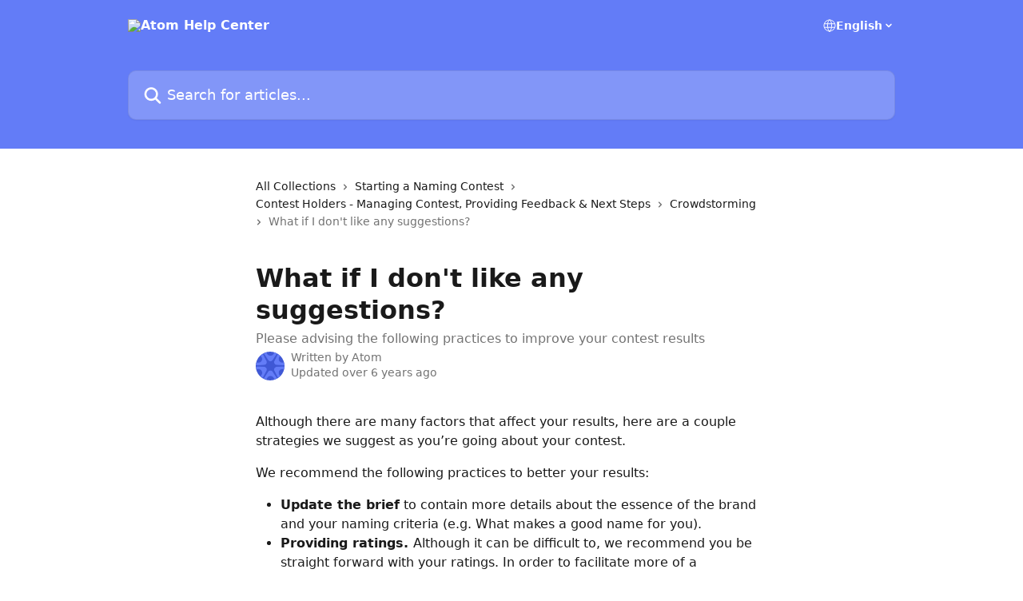

--- FILE ---
content_type: text/html; charset=utf-8
request_url: https://helpdesk.atom.com/en/articles/3176611-what-if-i-don-t-like-any-suggestions
body_size: 14542
content:
<!DOCTYPE html><html lang="en"><head><meta charSet="utf-8" data-next-head=""/><title data-next-head="">What if I don&#x27;t like any suggestions? | Atom Help Center</title><meta property="og:title" content="What if I don&#x27;t like any suggestions? | Atom Help Center" data-next-head=""/><meta name="twitter:title" content="What if I don&#x27;t like any suggestions? | Atom Help Center" data-next-head=""/><meta property="og:description" content="Please advising the following practices to improve your contest results" data-next-head=""/><meta name="twitter:description" content="Please advising the following practices to improve your contest results" data-next-head=""/><meta name="description" content="Please advising the following practices to improve your contest results" data-next-head=""/><meta property="og:type" content="article" data-next-head=""/><meta property="og:image" content="https://downloads.intercomcdn.com/i/o/234637/ca2ba5214e93e914a743179e/3e566a891898353ed8b61c415d048bd6.png" data-next-head=""/><meta property="twitter:image" content="https://downloads.intercomcdn.com/i/o/234637/ca2ba5214e93e914a743179e/3e566a891898353ed8b61c415d048bd6.png" data-next-head=""/><meta name="robots" content="all" data-next-head=""/><meta name="viewport" content="width=device-width, initial-scale=1" data-next-head=""/><link href="https://static.intercomassets.com/assets/educate/educate-favicon-64x64-at-2x-52016a3500a250d0b118c0a04ddd13b1a7364a27759483536dd1940bccdefc20.png" rel="icon" data-next-head=""/><link rel="canonical" href="https://helpdesk.atom.com/en/articles/3176611-what-if-i-don-t-like-any-suggestions" data-next-head=""/><link rel="alternate" href="https://helpdesk.atom.com/en/articles/3176611-what-if-i-don-t-like-any-suggestions" hrefLang="en" data-next-head=""/><link rel="alternate" href="https://helpdesk.atom.com/en/articles/3176611-what-if-i-don-t-like-any-suggestions" hrefLang="x-default" data-next-head=""/><link nonce="xVEHLj92KiZg4h+zdXK7tPiGBjNn4PWkuTY869KiSmo=" rel="preload" href="https://static.intercomassets.com/_next/static/css/3141721a1e975790.css" as="style"/><link nonce="xVEHLj92KiZg4h+zdXK7tPiGBjNn4PWkuTY869KiSmo=" rel="stylesheet" href="https://static.intercomassets.com/_next/static/css/3141721a1e975790.css" data-n-g=""/><noscript data-n-css="xVEHLj92KiZg4h+zdXK7tPiGBjNn4PWkuTY869KiSmo="></noscript><script defer="" nonce="xVEHLj92KiZg4h+zdXK7tPiGBjNn4PWkuTY869KiSmo=" nomodule="" src="https://static.intercomassets.com/_next/static/chunks/polyfills-42372ed130431b0a.js"></script><script defer="" src="https://static.intercomassets.com/_next/static/chunks/7506.a4d4b38169fb1abb.js" nonce="xVEHLj92KiZg4h+zdXK7tPiGBjNn4PWkuTY869KiSmo="></script><script src="https://static.intercomassets.com/_next/static/chunks/webpack-d3c2ad680b6bebc6.js" nonce="xVEHLj92KiZg4h+zdXK7tPiGBjNn4PWkuTY869KiSmo=" defer=""></script><script src="https://static.intercomassets.com/_next/static/chunks/framework-1f1b8d38c1d86c61.js" nonce="xVEHLj92KiZg4h+zdXK7tPiGBjNn4PWkuTY869KiSmo=" defer=""></script><script src="https://static.intercomassets.com/_next/static/chunks/main-e24faf3b633b0eb4.js" nonce="xVEHLj92KiZg4h+zdXK7tPiGBjNn4PWkuTY869KiSmo=" defer=""></script><script src="https://static.intercomassets.com/_next/static/chunks/pages/_app-4836a2a3e79a3766.js" nonce="xVEHLj92KiZg4h+zdXK7tPiGBjNn4PWkuTY869KiSmo=" defer=""></script><script src="https://static.intercomassets.com/_next/static/chunks/d0502abb-aa607f45f5026044.js" nonce="xVEHLj92KiZg4h+zdXK7tPiGBjNn4PWkuTY869KiSmo=" defer=""></script><script src="https://static.intercomassets.com/_next/static/chunks/6190-ef428f6633b5a03f.js" nonce="xVEHLj92KiZg4h+zdXK7tPiGBjNn4PWkuTY869KiSmo=" defer=""></script><script src="https://static.intercomassets.com/_next/static/chunks/5729-6d79ddfe1353a77c.js" nonce="xVEHLj92KiZg4h+zdXK7tPiGBjNn4PWkuTY869KiSmo=" defer=""></script><script src="https://static.intercomassets.com/_next/static/chunks/2384-242e4a028ba58b01.js" nonce="xVEHLj92KiZg4h+zdXK7tPiGBjNn4PWkuTY869KiSmo=" defer=""></script><script src="https://static.intercomassets.com/_next/static/chunks/4835-9db7cd232aae5617.js" nonce="xVEHLj92KiZg4h+zdXK7tPiGBjNn4PWkuTY869KiSmo=" defer=""></script><script src="https://static.intercomassets.com/_next/static/chunks/2735-6fafbb9ff4abfca1.js" nonce="xVEHLj92KiZg4h+zdXK7tPiGBjNn4PWkuTY869KiSmo=" defer=""></script><script src="https://static.intercomassets.com/_next/static/chunks/pages/%5BhelpCenterIdentifier%5D/%5Blocale%5D/articles/%5BarticleSlug%5D-0426bb822f2fd459.js" nonce="xVEHLj92KiZg4h+zdXK7tPiGBjNn4PWkuTY869KiSmo=" defer=""></script><script src="https://static.intercomassets.com/_next/static/-CWjWTQvdPb6SB3S45uLC/_buildManifest.js" nonce="xVEHLj92KiZg4h+zdXK7tPiGBjNn4PWkuTY869KiSmo=" defer=""></script><script src="https://static.intercomassets.com/_next/static/-CWjWTQvdPb6SB3S45uLC/_ssgManifest.js" nonce="xVEHLj92KiZg4h+zdXK7tPiGBjNn4PWkuTY869KiSmo=" defer=""></script><meta name="sentry-trace" content="b3e616e526fc20ac9ff96415f5109e98-027697d0c348bbe8-0"/><meta name="baggage" content="sentry-environment=production,sentry-release=615059e7e8857b6056b131991cc50aec3a9a766c,sentry-public_key=187f842308a64dea9f1f64d4b1b9c298,sentry-trace_id=b3e616e526fc20ac9ff96415f5109e98,sentry-org_id=2129,sentry-sampled=false,sentry-sample_rand=0.7759925929399046,sentry-sample_rate=0"/><style id="__jsx-1697670959">:root{--body-bg: rgb(255, 255, 255);
--body-image: none;
--body-bg-rgb: 255, 255, 255;
--body-border: rgb(230, 230, 230);
--body-primary-color: #1a1a1a;
--body-secondary-color: #737373;
--body-reaction-bg: rgb(242, 242, 242);
--body-reaction-text-color: rgb(64, 64, 64);
--body-toc-active-border: #737373;
--body-toc-inactive-border: #f2f2f2;
--body-toc-inactive-color: #737373;
--body-toc-active-font-weight: 400;
--body-table-border: rgb(204, 204, 204);
--body-color: hsl(0, 0%, 0%);
--footer-bg: rgb(99, 124, 247);
--footer-image: none;
--footer-border: rgb(50, 83, 245);
--footer-color: hsl(0, 0%, 100%);
--header-bg: rgb(99, 124, 247);
--header-image: none;
--header-color: hsl(0, 0%, 100%);
--collection-card-bg: rgb(255, 255, 255);
--collection-card-image: none;
--collection-card-color: hsl(217, 87%, 55%);
--card-bg: rgb(255, 255, 255);
--card-border-color: rgb(230, 230, 230);
--card-border-inner-radius: 6px;
--card-border-radius: 8px;
--card-shadow: 0 1px 2px 0 rgb(0 0 0 / 0.05);
--search-bar-border-radius: 10px;
--search-bar-width: 100%;
--ticket-blue-bg-color: #dce1f9;
--ticket-blue-text-color: #334bfa;
--ticket-green-bg-color: #d7efdc;
--ticket-green-text-color: #0f7134;
--ticket-orange-bg-color: #ffebdb;
--ticket-orange-text-color: #b24d00;
--ticket-red-bg-color: #ffdbdb;
--ticket-red-text-color: #df2020;
--header-height: 245px;
--header-subheader-background-color: #19184a;
--header-subheader-font-color: #FFFFFF;
--content-block-bg: rgb(255, 255, 255);
--content-block-image: none;
--content-block-color: hsl(0, 0%, 10%);
--content-block-button-bg: rgb(51, 75, 250);
--content-block-button-image: none;
--content-block-button-color: hsl(0, 0%, 100%);
--content-block-button-radius: 6px;
--primary-color: hsl(230, 64%, 54%);
--primary-color-alpha-10: hsla(230, 64%, 54%, 0.1);
--primary-color-alpha-60: hsla(230, 64%, 54%, 0.6);
--text-on-primary-color: #ffffff}</style><style id="__jsx-1611979459">:root{--font-family-primary: system-ui, "Segoe UI", "Roboto", "Helvetica", "Arial", sans-serif, "Apple Color Emoji", "Segoe UI Emoji", "Segoe UI Symbol"}</style><style id="__jsx-2466147061">:root{--font-family-secondary: system-ui, "Segoe UI", "Roboto", "Helvetica", "Arial", sans-serif, "Apple Color Emoji", "Segoe UI Emoji", "Segoe UI Symbol"}</style><style id="__jsx-cf6f0ea00fa5c760">.fade-background.jsx-cf6f0ea00fa5c760{background:radial-gradient(333.38%100%at 50%0%,rgba(var(--body-bg-rgb),0)0%,rgba(var(--body-bg-rgb),.00925356)11.67%,rgba(var(--body-bg-rgb),.0337355)21.17%,rgba(var(--body-bg-rgb),.0718242)28.85%,rgba(var(--body-bg-rgb),.121898)35.03%,rgba(var(--body-bg-rgb),.182336)40.05%,rgba(var(--body-bg-rgb),.251516)44.25%,rgba(var(--body-bg-rgb),.327818)47.96%,rgba(var(--body-bg-rgb),.409618)51.51%,rgba(var(--body-bg-rgb),.495297)55.23%,rgba(var(--body-bg-rgb),.583232)59.47%,rgba(var(--body-bg-rgb),.671801)64.55%,rgba(var(--body-bg-rgb),.759385)70.81%,rgba(var(--body-bg-rgb),.84436)78.58%,rgba(var(--body-bg-rgb),.9551)88.2%,rgba(var(--body-bg-rgb),1)100%),var(--header-image),var(--header-bg);background-size:cover;background-position-x:center}</style><style id="__jsx-62724fba150252e0">.related_articles section a{color:initial}</style><style id="__jsx-4bed0c08ce36899e">.article_body a:not(.intercom-h2b-button){color:var(--primary-color)}article a.intercom-h2b-button{background-color:var(--primary-color);border:0}.zendesk-article table{overflow-x:scroll!important;display:block!important;height:auto!important}.intercom-interblocks-unordered-nested-list ul,.intercom-interblocks-ordered-nested-list ol{margin-top:16px;margin-bottom:16px}.intercom-interblocks-unordered-nested-list ul .intercom-interblocks-unordered-nested-list ul,.intercom-interblocks-unordered-nested-list ul .intercom-interblocks-ordered-nested-list ol,.intercom-interblocks-ordered-nested-list ol .intercom-interblocks-ordered-nested-list ol,.intercom-interblocks-ordered-nested-list ol .intercom-interblocks-unordered-nested-list ul{margin-top:0;margin-bottom:0}.intercom-interblocks-image a:focus{outline-offset:3px}</style></head><body><div id="__next"><div dir="ltr" class="h-full w-full"><a href="#main-content" class="sr-only font-bold text-header-color focus:not-sr-only focus:absolute focus:left-4 focus:top-4 focus:z-50" aria-roledescription="Link, Press control-option-right-arrow to exit">Skip to main content</a><main class="header__lite"><header id="header" data-testid="header" class="jsx-cf6f0ea00fa5c760 flex flex-col text-header-color"><div class="jsx-cf6f0ea00fa5c760 relative flex grow flex-col mb-9 bg-header-bg bg-header-image bg-cover bg-center pb-9"><div id="sr-announcement" aria-live="polite" class="jsx-cf6f0ea00fa5c760 sr-only"></div><div class="jsx-cf6f0ea00fa5c760 flex h-full flex-col items-center marker:shrink-0"><section class="relative flex w-full flex-col mb-6 pb-6"><div class="header__meta_wrapper flex justify-center px-5 pt-6 leading-none sm:px-10"><div class="flex items-center w-240" data-testid="subheader-container"><div class="mo__body header__site_name"><div class="header__logo"><a href="/en/"><img src="https://downloads.intercomcdn.com/i/o/512947/dfb770b373dadcdffce737bc/7f0d4dc3355fefe4e9aec3d94450c372.png" height="195" alt="Atom Help Center"/></a></div></div><div><div class="flex items-center font-semibold"><div class="flex items-center md:hidden" data-testid="small-screen-children"><button class="flex items-center border-none bg-transparent px-1.5" data-testid="hamburger-menu-button" aria-label="Open menu"><svg width="24" height="24" viewBox="0 0 16 16" xmlns="http://www.w3.org/2000/svg" class="fill-current"><path d="M1.86861 2C1.38889 2 1 2.3806 1 2.85008C1 3.31957 1.38889 3.70017 1.86861 3.70017H14.1314C14.6111 3.70017 15 3.31957 15 2.85008C15 2.3806 14.6111 2 14.1314 2H1.86861Z"></path><path d="M1 8C1 7.53051 1.38889 7.14992 1.86861 7.14992H14.1314C14.6111 7.14992 15 7.53051 15 8C15 8.46949 14.6111 8.85008 14.1314 8.85008H1.86861C1.38889 8.85008 1 8.46949 1 8Z"></path><path d="M1 13.1499C1 12.6804 1.38889 12.2998 1.86861 12.2998H14.1314C14.6111 12.2998 15 12.6804 15 13.1499C15 13.6194 14.6111 14 14.1314 14H1.86861C1.38889 14 1 13.6194 1 13.1499Z"></path></svg></button><div class="fixed right-0 top-0 z-50 h-full w-full hidden" data-testid="hamburger-menu"><div class="flex h-full w-full justify-end bg-black bg-opacity-30"><div class="flex h-fit w-full flex-col bg-white opacity-100 sm:h-full sm:w-1/2"><button class="text-body-font flex items-center self-end border-none bg-transparent pr-6 pt-6" data-testid="hamburger-menu-close-button" aria-label="Close menu"><svg width="24" height="24" viewBox="0 0 16 16" xmlns="http://www.w3.org/2000/svg"><path d="M3.5097 3.5097C3.84165 3.17776 4.37984 3.17776 4.71178 3.5097L7.99983 6.79775L11.2879 3.5097C11.6198 3.17776 12.158 3.17776 12.49 3.5097C12.8219 3.84165 12.8219 4.37984 12.49 4.71178L9.20191 7.99983L12.49 11.2879C12.8219 11.6198 12.8219 12.158 12.49 12.49C12.158 12.8219 11.6198 12.8219 11.2879 12.49L7.99983 9.20191L4.71178 12.49C4.37984 12.8219 3.84165 12.8219 3.5097 12.49C3.17776 12.158 3.17776 11.6198 3.5097 11.2879L6.79775 7.99983L3.5097 4.71178C3.17776 4.37984 3.17776 3.84165 3.5097 3.5097Z"></path></svg></button><nav class="flex flex-col pl-4 text-black"><div class="relative cursor-pointer has-[:focus]:outline"><select class="peer absolute z-10 block h-6 w-full cursor-pointer opacity-0 md:text-base" aria-label="Change language" id="language-selector"><option value="/en/articles/3176611-what-if-i-don-t-like-any-suggestions" class="text-black" selected="">English</option></select><div class="mb-10 ml-5 flex items-center gap-1 text-md hover:opacity-80 peer-hover:opacity-80 md:m-0 md:ml-3 md:text-base" aria-hidden="true"><svg id="locale-picker-globe" width="16" height="16" viewBox="0 0 16 16" fill="none" xmlns="http://www.w3.org/2000/svg" class="shrink-0" aria-hidden="true"><path d="M8 15C11.866 15 15 11.866 15 8C15 4.13401 11.866 1 8 1C4.13401 1 1 4.13401 1 8C1 11.866 4.13401 15 8 15Z" stroke="currentColor" stroke-linecap="round" stroke-linejoin="round"></path><path d="M8 15C9.39949 15 10.534 11.866 10.534 8C10.534 4.13401 9.39949 1 8 1C6.60051 1 5.466 4.13401 5.466 8C5.466 11.866 6.60051 15 8 15Z" stroke="currentColor" stroke-linecap="round" stroke-linejoin="round"></path><path d="M1.448 5.75989H14.524" stroke="currentColor" stroke-linecap="round" stroke-linejoin="round"></path><path d="M1.448 10.2402H14.524" stroke="currentColor" stroke-linecap="round" stroke-linejoin="round"></path></svg>English<svg id="locale-picker-arrow" width="16" height="16" viewBox="0 0 16 16" fill="none" xmlns="http://www.w3.org/2000/svg" class="shrink-0" aria-hidden="true"><path d="M5 6.5L8.00093 9.5L11 6.50187" stroke="currentColor" stroke-width="1.5" stroke-linecap="round" stroke-linejoin="round"></path></svg></div></div></nav></div></div></div></div><nav class="hidden items-center md:flex" data-testid="large-screen-children"><div class="relative cursor-pointer has-[:focus]:outline"><select class="peer absolute z-10 block h-6 w-full cursor-pointer opacity-0 md:text-base" aria-label="Change language" id="language-selector"><option value="/en/articles/3176611-what-if-i-don-t-like-any-suggestions" class="text-black" selected="">English</option></select><div class="mb-10 ml-5 flex items-center gap-1 text-md hover:opacity-80 peer-hover:opacity-80 md:m-0 md:ml-3 md:text-base" aria-hidden="true"><svg id="locale-picker-globe" width="16" height="16" viewBox="0 0 16 16" fill="none" xmlns="http://www.w3.org/2000/svg" class="shrink-0" aria-hidden="true"><path d="M8 15C11.866 15 15 11.866 15 8C15 4.13401 11.866 1 8 1C4.13401 1 1 4.13401 1 8C1 11.866 4.13401 15 8 15Z" stroke="currentColor" stroke-linecap="round" stroke-linejoin="round"></path><path d="M8 15C9.39949 15 10.534 11.866 10.534 8C10.534 4.13401 9.39949 1 8 1C6.60051 1 5.466 4.13401 5.466 8C5.466 11.866 6.60051 15 8 15Z" stroke="currentColor" stroke-linecap="round" stroke-linejoin="round"></path><path d="M1.448 5.75989H14.524" stroke="currentColor" stroke-linecap="round" stroke-linejoin="round"></path><path d="M1.448 10.2402H14.524" stroke="currentColor" stroke-linecap="round" stroke-linejoin="round"></path></svg>English<svg id="locale-picker-arrow" width="16" height="16" viewBox="0 0 16 16" fill="none" xmlns="http://www.w3.org/2000/svg" class="shrink-0" aria-hidden="true"><path d="M5 6.5L8.00093 9.5L11 6.50187" stroke="currentColor" stroke-width="1.5" stroke-linecap="round" stroke-linejoin="round"></path></svg></div></div></nav></div></div></div></div></section><section class="relative mx-5 flex h-full w-full flex-col items-center px-5 sm:px-10"><div class="flex h-full max-w-full flex-col w-240 justify-end" data-testid="main-header-container"><div id="search-bar" class="relative w-full"><form action="/en/" autoComplete="off"><div class="flex w-full flex-col items-start"><div class="relative flex w-full sm:w-search-bar"><label for="search-input" class="sr-only">Search for articles...</label><input id="search-input" type="text" autoComplete="off" class="peer w-full rounded-search-bar border border-black-alpha-8 bg-white-alpha-20 p-4 ps-12 font-secondary text-lg text-header-color shadow-search-bar outline-none transition ease-linear placeholder:text-header-color hover:bg-white-alpha-27 hover:shadow-search-bar-hover focus:border-transparent focus:bg-white focus:text-black-10 focus:shadow-search-bar-focused placeholder:focus:text-black-45" placeholder="Search for articles..." name="q" aria-label="Search for articles..." value=""/><div class="absolute inset-y-0 start-0 flex items-center fill-header-color peer-focus-visible:fill-black-45 pointer-events-none ps-5"><svg width="22" height="21" viewBox="0 0 22 21" xmlns="http://www.w3.org/2000/svg" class="fill-inherit" aria-hidden="true"><path fill-rule="evenodd" clip-rule="evenodd" d="M3.27485 8.7001C3.27485 5.42781 5.92757 2.7751 9.19985 2.7751C12.4721 2.7751 15.1249 5.42781 15.1249 8.7001C15.1249 11.9724 12.4721 14.6251 9.19985 14.6251C5.92757 14.6251 3.27485 11.9724 3.27485 8.7001ZM9.19985 0.225098C4.51924 0.225098 0.724854 4.01948 0.724854 8.7001C0.724854 13.3807 4.51924 17.1751 9.19985 17.1751C11.0802 17.1751 12.8176 16.5627 14.2234 15.5265L19.0981 20.4013C19.5961 20.8992 20.4033 20.8992 20.9013 20.4013C21.3992 19.9033 21.3992 19.0961 20.9013 18.5981L16.0264 13.7233C17.0625 12.3176 17.6749 10.5804 17.6749 8.7001C17.6749 4.01948 13.8805 0.225098 9.19985 0.225098Z"></path></svg></div></div></div></form></div></div></section></div></div></header><div class="z-1 flex shrink-0 grow basis-auto justify-center px-5 sm:px-10"><section data-testid="main-content" id="main-content" class="max-w-full w-240"><section data-testid="article-section" class="section section__article"><div class="justify-center flex"><div class="relative z-3 w-full lg:max-w-160 "><div class="flex pb-6 max-md:pb-2 lg:max-w-160"><div tabindex="-1" class="focus:outline-none"><div class="flex flex-wrap items-baseline pb-4 text-base" tabindex="0" role="navigation" aria-label="Breadcrumb"><a href="/en/" class="pr-2 text-body-primary-color no-underline hover:text-body-secondary-color">All Collections</a><div class="pr-2" aria-hidden="true"><svg width="6" height="10" viewBox="0 0 6 10" class="block h-2 w-2 fill-body-secondary-color rtl:rotate-180" xmlns="http://www.w3.org/2000/svg"><path fill-rule="evenodd" clip-rule="evenodd" d="M0.648862 0.898862C0.316916 1.23081 0.316916 1.769 0.648862 2.10094L3.54782 4.9999L0.648862 7.89886C0.316916 8.23081 0.316917 8.769 0.648862 9.10094C0.980808 9.43289 1.519 9.43289 1.85094 9.10094L5.35094 5.60094C5.68289 5.269 5.68289 4.73081 5.35094 4.39886L1.85094 0.898862C1.519 0.566916 0.980807 0.566916 0.648862 0.898862Z"></path></svg></div><a href="https://helpdesk.atom.com/en/collections/8502354-starting-a-naming-contest" class="pr-2 text-body-primary-color no-underline hover:text-body-secondary-color" data-testid="breadcrumb-0">Starting a Naming Contest</a><div class="pr-2" aria-hidden="true"><svg width="6" height="10" viewBox="0 0 6 10" class="block h-2 w-2 fill-body-secondary-color rtl:rotate-180" xmlns="http://www.w3.org/2000/svg"><path fill-rule="evenodd" clip-rule="evenodd" d="M0.648862 0.898862C0.316916 1.23081 0.316916 1.769 0.648862 2.10094L3.54782 4.9999L0.648862 7.89886C0.316916 8.23081 0.316917 8.769 0.648862 9.10094C0.980808 9.43289 1.519 9.43289 1.85094 9.10094L5.35094 5.60094C5.68289 5.269 5.68289 4.73081 5.35094 4.39886L1.85094 0.898862C1.519 0.566916 0.980807 0.566916 0.648862 0.898862Z"></path></svg></div><a href="https://helpdesk.atom.com/en/collections/118416-contest-holders-managing-contest-providing-feedback-next-steps" class="pr-2 text-body-primary-color no-underline hover:text-body-secondary-color" data-testid="breadcrumb-1">Contest Holders - Managing Contest, Providing Feedback &amp; Next Steps</a><div class="pr-2" aria-hidden="true"><svg width="6" height="10" viewBox="0 0 6 10" class="block h-2 w-2 fill-body-secondary-color rtl:rotate-180" xmlns="http://www.w3.org/2000/svg"><path fill-rule="evenodd" clip-rule="evenodd" d="M0.648862 0.898862C0.316916 1.23081 0.316916 1.769 0.648862 2.10094L3.54782 4.9999L0.648862 7.89886C0.316916 8.23081 0.316917 8.769 0.648862 9.10094C0.980808 9.43289 1.519 9.43289 1.85094 9.10094L5.35094 5.60094C5.68289 5.269 5.68289 4.73081 5.35094 4.39886L1.85094 0.898862C1.519 0.566916 0.980807 0.566916 0.648862 0.898862Z"></path></svg></div><a href="https://helpdesk.atom.com/en/collections/1978116-crowdstorming" class="pr-2 text-body-primary-color no-underline hover:text-body-secondary-color" data-testid="breadcrumb-2">Crowdstorming</a><div class="pr-2" aria-hidden="true"><svg width="6" height="10" viewBox="0 0 6 10" class="block h-2 w-2 fill-body-secondary-color rtl:rotate-180" xmlns="http://www.w3.org/2000/svg"><path fill-rule="evenodd" clip-rule="evenodd" d="M0.648862 0.898862C0.316916 1.23081 0.316916 1.769 0.648862 2.10094L3.54782 4.9999L0.648862 7.89886C0.316916 8.23081 0.316917 8.769 0.648862 9.10094C0.980808 9.43289 1.519 9.43289 1.85094 9.10094L5.35094 5.60094C5.68289 5.269 5.68289 4.73081 5.35094 4.39886L1.85094 0.898862C1.519 0.566916 0.980807 0.566916 0.648862 0.898862Z"></path></svg></div><div class="text-body-secondary-color">What if I don&#x27;t like any suggestions?</div></div></div></div><div class=""><div class="article intercom-force-break"><div class="mb-10 max-lg:mb-6"><div class="flex flex-col gap-4"><div class="flex flex-col"><h1 class="mb-1 font-primary text-2xl font-bold leading-10 text-body-primary-color">What if I don&#x27;t like any suggestions?</h1><div class="text-md font-normal leading-normal text-body-secondary-color"><p>Please advising the following practices to improve your contest results</p></div></div><div class="avatar"><div class="avatar__photo"><img width="24" height="24" src="https://static.intercomassets.com/avatars/930242/square_128/Square-favicon-with-white-background-resized-1713447300.png" alt="Atom avatar" class="inline-flex items-center justify-center rounded-full bg-primary text-lg font-bold leading-6 text-primary-text shadow-solid-2 shadow-body-bg [&amp;:nth-child(n+2)]:hidden lg:[&amp;:nth-child(n+2)]:inline-flex h-8 w-8 sm:h-9 sm:w-9"/></div><div class="avatar__info -mt-0.5 text-base"><span class="text-body-secondary-color"><div>Written by <span>Atom</span></div> <!-- -->Updated over 6 years ago</span></div></div></div></div><div class="jsx-4bed0c08ce36899e "><div class="jsx-4bed0c08ce36899e article_body"><article class="jsx-4bed0c08ce36899e "><div class="intercom-interblocks-paragraph intercom-interblocks-align-left"><p>Although there are many factors that affect your results, here are a couple strategies we suggest as you’re going about your contest. </p></div><div class="intercom-interblocks-paragraph intercom-interblocks-align-left"><p>We recommend the following practices to better your results:</p></div><div class="intercom-interblocks-unordered-nested-list"><ul><li><div class="intercom-interblocks-paragraph no-margin intercom-interblocks-align-left"><p><b>Update the brief</b> to contain more details about the essence of the brand and your naming criteria (e.g. What makes a good name for you).</p></div></li><li><div class="intercom-interblocks-paragraph no-margin intercom-interblocks-align-left"><p><b>Providing ratings. </b>Although it can be difficult to, we recommend you be straight forward with your ratings. In order to facilitate more of a brainstorming process, we recommend encouraging creatives with the ratings to get them thinking in the right direction.			</p></div></li><li><div class="intercom-interblocks-paragraph no-margin intercom-interblocks-align-left"><p><b>Provide feedback on individual names</b>. Engaging with these creatives to brainstorm more names is highly suggested. Getting specific and not utilizing the &quot;quick replies&quot; in the drop down can help engage the creative even more.  What parts of the name did you like?  What types of names would you like to see more of?								</p></div></li><li><div class="intercom-interblocks-paragraph no-margin intercom-interblocks-align-left"><p><b>Give daily public feedback to the entire community</b>.  Sending out a public message in the &quot;Messages&quot; tab to &quot;All Contestants&quot; to reiterate the type of name you are looking for (not giving any specific names) and the essence of what you want the name to represent is also highly suggested.  This will help re-engage the community</p></div></li></ul></div><div class="intercom-interblocks-paragraph intercom-interblocks-align-left"><p>You&#x27;ll find more of our engagement best practices in this article <a href="https://helpdesk.squadhelp.com/contest-holders-managing-contest-and-providing-feedback/engagement-practices-for-best-contest-results" rel="nofollow noopener noreferrer" target="_blank">HERE</a>.</p></div><div class="intercom-interblocks-paragraph intercom-interblocks-align-left"><p>If we need further assistance please feel free to reach out to our support team by clicking in the lower right hand. </p></div><section class="jsx-62724fba150252e0 related_articles my-6"><hr class="jsx-62724fba150252e0 my-6 sm:my-8"/><div class="jsx-62724fba150252e0 mb-3 text-xl font-bold">Related Articles</div><section class="flex flex-col rounded-card border border-solid border-card-border bg-card-bg p-2 sm:p-3"><a class="duration-250 group/article flex flex-row justify-between gap-2 py-2 no-underline transition ease-linear hover:bg-primary-alpha-10 hover:text-primary sm:rounded-card-inner sm:py-3 rounded-card-inner px-3" href="https://helpdesk.atom.com/en/articles/121816-contest-holder-starter-kit" data-testid="article-link"><div class="flex flex-col p-0"><span class="m-0 text-md text-body-primary-color group-hover/article:text-primary">Contest Holder Starter Kit</span></div><div class="flex shrink-0 flex-col justify-center p-0"><svg class="block h-4 w-4 text-primary ltr:-rotate-90 rtl:rotate-90" fill="currentColor" viewBox="0 0 20 20" xmlns="http://www.w3.org/2000/svg"><path fill-rule="evenodd" d="M5.293 7.293a1 1 0 011.414 0L10 10.586l3.293-3.293a1 1 0 111.414 1.414l-4 4a1 1 0 01-1.414 0l-4-4a1 1 0 010-1.414z" clip-rule="evenodd"></path></svg></div></a><a class="duration-250 group/article flex flex-row justify-between gap-2 py-2 no-underline transition ease-linear hover:bg-primary-alpha-10 hover:text-primary sm:rounded-card-inner sm:py-3 rounded-card-inner px-3" href="https://helpdesk.atom.com/en/articles/1318250-the-art-of-writing-a-perfect-contest-brief" data-testid="article-link"><div class="flex flex-col p-0"><span class="m-0 text-md text-body-primary-color group-hover/article:text-primary">The Art of Writing a Perfect Contest Brief</span></div><div class="flex shrink-0 flex-col justify-center p-0"><svg class="block h-4 w-4 text-primary ltr:-rotate-90 rtl:rotate-90" fill="currentColor" viewBox="0 0 20 20" xmlns="http://www.w3.org/2000/svg"><path fill-rule="evenodd" d="M5.293 7.293a1 1 0 011.414 0L10 10.586l3.293-3.293a1 1 0 111.414 1.414l-4 4a1 1 0 01-1.414 0l-4-4a1 1 0 010-1.414z" clip-rule="evenodd"></path></svg></div></a><a class="duration-250 group/article flex flex-row justify-between gap-2 py-2 no-underline transition ease-linear hover:bg-primary-alpha-10 hover:text-primary sm:rounded-card-inner sm:py-3 rounded-card-inner px-3" href="https://helpdesk.atom.com/en/articles/2562503-engagement-practices-for-best-contest-results" data-testid="article-link"><div class="flex flex-col p-0"><span class="m-0 text-md text-body-primary-color group-hover/article:text-primary">Engagement Practices for Best Contest Results</span></div><div class="flex shrink-0 flex-col justify-center p-0"><svg class="block h-4 w-4 text-primary ltr:-rotate-90 rtl:rotate-90" fill="currentColor" viewBox="0 0 20 20" xmlns="http://www.w3.org/2000/svg"><path fill-rule="evenodd" d="M5.293 7.293a1 1 0 011.414 0L10 10.586l3.293-3.293a1 1 0 111.414 1.414l-4 4a1 1 0 01-1.414 0l-4-4a1 1 0 010-1.414z" clip-rule="evenodd"></path></svg></div></a><a class="duration-250 group/article flex flex-row justify-between gap-2 py-2 no-underline transition ease-linear hover:bg-primary-alpha-10 hover:text-primary sm:rounded-card-inner sm:py-3 rounded-card-inner px-3" href="https://helpdesk.atom.com/en/articles/3335993-when-is-a-good-time-to-launch-my-contest-how-soon-can-i-start-expecting-results" data-testid="article-link"><div class="flex flex-col p-0"><span class="m-0 text-md text-body-primary-color group-hover/article:text-primary">When is a good time to launch my contest? How soon can I start expecting results?</span></div><div class="flex shrink-0 flex-col justify-center p-0"><svg class="block h-4 w-4 text-primary ltr:-rotate-90 rtl:rotate-90" fill="currentColor" viewBox="0 0 20 20" xmlns="http://www.w3.org/2000/svg"><path fill-rule="evenodd" d="M5.293 7.293a1 1 0 011.414 0L10 10.586l3.293-3.293a1 1 0 111.414 1.414l-4 4a1 1 0 01-1.414 0l-4-4a1 1 0 010-1.414z" clip-rule="evenodd"></path></svg></div></a><a class="duration-250 group/article flex flex-row justify-between gap-2 py-2 no-underline transition ease-linear hover:bg-primary-alpha-10 hover:text-primary sm:rounded-card-inner sm:py-3 rounded-card-inner px-3" href="https://helpdesk.atom.com/en/articles/3679313-contest-holder-private-message-best-practices" data-testid="article-link"><div class="flex flex-col p-0"><span class="m-0 text-md text-body-primary-color group-hover/article:text-primary">Contest Holder Private Message Best Practices</span></div><div class="flex shrink-0 flex-col justify-center p-0"><svg class="block h-4 w-4 text-primary ltr:-rotate-90 rtl:rotate-90" fill="currentColor" viewBox="0 0 20 20" xmlns="http://www.w3.org/2000/svg"><path fill-rule="evenodd" d="M5.293 7.293a1 1 0 011.414 0L10 10.586l3.293-3.293a1 1 0 111.414 1.414l-4 4a1 1 0 01-1.414 0l-4-4a1 1 0 010-1.414z" clip-rule="evenodd"></path></svg></div></a></section></section></article></div></div></div></div><div class="intercom-reaction-picker -mb-4 -ml-4 -mr-4 mt-6 rounded-card sm:-mb-2 sm:-ml-1 sm:-mr-1 sm:mt-8" role="group" aria-label="feedback form"><div class="intercom-reaction-prompt">Did this answer your question?</div><div class="intercom-reactions-container"><button class="intercom-reaction" aria-label="Disappointed Reaction" tabindex="0" data-reaction-text="disappointed" aria-pressed="false"><span title="Disappointed">😞</span></button><button class="intercom-reaction" aria-label="Neutral Reaction" tabindex="0" data-reaction-text="neutral" aria-pressed="false"><span title="Neutral">😐</span></button><button class="intercom-reaction" aria-label="Smiley Reaction" tabindex="0" data-reaction-text="smiley" aria-pressed="false"><span title="Smiley">😃</span></button></div></div></div></div></section></section></div><footer id="footer" class="mt-24 shrink-0 bg-footer-bg px-0 py-12 text-left text-base text-footer-color"><div class="shrink-0 grow basis-auto px-5 sm:px-10"><div class="mx-auto max-w-240 sm:w-auto"><div><div class="text-center" data-testid="simple-footer-layout"><div class="align-middle text-lg text-footer-color"><a class="no-underline" href="/en/"><img data-testid="logo-img" src="https://downloads.intercomcdn.com/i/o/512949/a12d873d5a694bf11c630fd5/7f0d4dc3355fefe4e9aec3d94450c372.png" alt="Atom Help Center" class="max-h-8 contrast-80 inline"/></a></div><div class="mt-3 text-base">Where Everything Starts</div><div class="mt-10" data-testid="simple-footer-links"><div class="flex flex-row justify-center"><span><ul data-testid="custom-links" class="mb-4 p-0" id="custom-links"><li class="mx-3 inline-block list-none"><a target="_blank" href="https://www.squadhelp.com/premium-domains-for-sale/" rel="nofollow noreferrer noopener" data-testid="footer-custom-link-0" class="no-underline">Names For Sale</a></li><li class="mx-3 inline-block list-none"><a target="_blank" href="https://www.squadhelp.com/how-it-works" rel="nofollow noreferrer noopener" data-testid="footer-custom-link-1" class="no-underline">How It Works</a></li><li class="mx-3 inline-block list-none"><a target="_blank" href="https://www.squadhelp.com/business-name-generator" rel="nofollow noreferrer noopener" data-testid="footer-custom-link-2" class="no-underline">Business Name Generator</a></li><li class="mx-3 inline-block list-none"><a target="_blank" href="https://www.squadhelp.com/Name-Ideas" rel="nofollow noreferrer noopener" data-testid="footer-custom-link-3" class="no-underline">Business Name Ideas</a></li><li class="mx-3 inline-block list-none"><a target="_blank" href="https://www.squadhelp.com/marketplace-benefits" rel="nofollow noreferrer noopener" data-testid="footer-custom-link-4" class="no-underline">Seller Benefits</a></li></ul></span></div><ul data-testid="social-links" class="flex flex-wrap items-center gap-4 p-0 justify-center" id="social-links"><li class="list-none align-middle"><a target="_blank" href="https://www.facebook.com/squadhelpinc" rel="nofollow noreferrer noopener" data-testid="footer-social-link-0" class="no-underline"><img src="https://intercom.help/squadhelp/assets/svg/icon:social-facebook/FFFFFF" alt="" aria-label="https://www.facebook.com/squadhelpinc" width="16" height="16" loading="lazy" data-testid="social-icon-facebook"/></a></li><li class="list-none align-middle"><a target="_blank" href="https://www.twitter.com/squadhelp" rel="nofollow noreferrer noopener" data-testid="footer-social-link-1" class="no-underline"><img src="https://intercom.help/squadhelp/assets/svg/icon:social-twitter/FFFFFF" alt="" aria-label="https://www.twitter.com/squadhelp" width="16" height="16" loading="lazy" data-testid="social-icon-twitter"/></a></li></ul></div><div class="mt-10 flex justify-center"><div class="flex items-center text-sm" data-testid="intercom-advert-branding"><svg width="14" height="14" viewBox="0 0 16 16" fill="none" xmlns="http://www.w3.org/2000/svg"><title>Intercom</title><g clip-path="url(#clip0_1870_86937)"><path d="M14 0H2C0.895 0 0 0.895 0 2V14C0 15.105 0.895 16 2 16H14C15.105 16 16 15.105 16 14V2C16 0.895 15.105 0 14 0ZM10.133 3.02C10.133 2.727 10.373 2.49 10.667 2.49C10.961 2.49 11.2 2.727 11.2 3.02V10.134C11.2 10.428 10.96 10.667 10.667 10.667C10.372 10.667 10.133 10.427 10.133 10.134V3.02ZM7.467 2.672C7.467 2.375 7.705 2.132 8 2.132C8.294 2.132 8.533 2.375 8.533 2.672V10.484C8.533 10.781 8.293 11.022 8 11.022C7.705 11.022 7.467 10.782 7.467 10.484V2.672ZM4.8 3.022C4.8 2.727 5.04 2.489 5.333 2.489C5.628 2.489 5.867 2.726 5.867 3.019V10.133C5.867 10.427 5.627 10.666 5.333 10.666C5.039 10.666 4.8 10.426 4.8 10.133V3.02V3.022ZM2.133 4.088C2.133 3.792 2.373 3.554 2.667 3.554C2.961 3.554 3.2 3.792 3.2 4.087V8.887C3.2 9.18 2.96 9.419 2.667 9.419C2.372 9.419 2.133 9.179 2.133 8.886V4.086V4.088ZM13.68 12.136C13.598 12.206 11.622 13.866 8 13.866C4.378 13.866 2.402 12.206 2.32 12.136C2.096 11.946 2.07 11.608 2.262 11.384C2.452 11.161 2.789 11.134 3.012 11.324C3.044 11.355 4.808 12.8 8 12.8C11.232 12.8 12.97 11.343 12.986 11.328C13.209 11.138 13.546 11.163 13.738 11.386C13.93 11.61 13.904 11.946 13.68 12.138V12.136ZM13.867 8.886C13.867 9.181 13.627 9.42 13.333 9.42C13.039 9.42 12.8 9.18 12.8 8.887V4.087C12.8 3.791 13.04 3.553 13.333 3.553C13.628 3.553 13.867 3.791 13.867 4.086V8.886Z" class="fill-current"></path></g><defs><clipPath id="clip0_1870_86937"><rect width="16" height="16" fill="none"></rect></clipPath></defs></svg><a href="https://www.intercom.com/intercom-link?company=Atom&amp;solution=customer-support&amp;utm_campaign=intercom-link&amp;utm_content=We+run+on+Intercom&amp;utm_medium=help-center&amp;utm_referrer=http%3A%2F%2Fhelpdesk.atom.com%2Fen%2Farticles%2F3176611-what-if-i-don-t-like-any-suggestions&amp;utm_source=desktop-web" class="pl-2 align-middle no-underline">We run on Intercom</a></div></div><div class="flex justify-center"><div class="mt-2"><a href="https://www.intercom.com/dsa-report-form" target="_blank" rel="nofollow noreferrer noopener" class="no-underline" data-testid="report-content-link">Report Content</a></div></div></div></div></div></div></footer></main></div></div><script id="__NEXT_DATA__" type="application/json" nonce="xVEHLj92KiZg4h+zdXK7tPiGBjNn4PWkuTY869KiSmo=">{"props":{"pageProps":{"app":{"id":"ld9mkn53","messengerUrl":"https://widget.intercom.io/widget/ld9mkn53","name":"Atom","poweredByIntercomUrl":"https://www.intercom.com/intercom-link?company=Atom\u0026solution=customer-support\u0026utm_campaign=intercom-link\u0026utm_content=We+run+on+Intercom\u0026utm_medium=help-center\u0026utm_referrer=http%3A%2F%2Fhelpdesk.atom.com%2Fen%2Farticles%2F3176611-what-if-i-don-t-like-any-suggestions\u0026utm_source=desktop-web","features":{"consentBannerBeta":false,"customNotFoundErrorMessage":false,"disableFontPreloading":false,"disableNoMarginClassTransformation":false,"finOnHelpCenter":false,"hideIconsWithBackgroundImages":false,"messengerCustomFonts":false}},"helpCenterSite":{"customDomain":"helpdesk.atom.com","defaultLocale":"en","disableBranding":false,"externalLoginName":null,"externalLoginUrl":null,"footerContactDetails":"Where Everything Starts","footerLinks":{"custom":[{"id":21109,"help_center_site_id":2185,"title":"Names For Sale","url":"https://www.squadhelp.com/premium-domains-for-sale/","sort_order":1,"link_location":"footer","site_link_group_id":8942},{"id":21110,"help_center_site_id":2185,"title":"How It Works","url":"https://www.squadhelp.com/how-it-works","sort_order":2,"link_location":"footer","site_link_group_id":8942},{"id":21111,"help_center_site_id":2185,"title":"Business Name Generator","url":"https://www.squadhelp.com/business-name-generator","sort_order":3,"link_location":"footer","site_link_group_id":8942},{"id":21112,"help_center_site_id":2185,"title":"Business Name Ideas","url":"https://www.squadhelp.com/Name-Ideas","sort_order":4,"link_location":"footer","site_link_group_id":8942},{"id":21113,"help_center_site_id":2185,"title":"Seller Benefits","url":"https://www.squadhelp.com/marketplace-benefits","sort_order":5,"link_location":"footer","site_link_group_id":8942}],"socialLinks":[{"iconUrl":"https://intercom.help/squadhelp/assets/svg/icon:social-facebook","provider":"facebook","url":"https://www.facebook.com/squadhelpinc"},{"iconUrl":"https://intercom.help/squadhelp/assets/svg/icon:social-twitter","provider":"twitter","url":"https://www.twitter.com/squadhelp"}],"linkGroups":[{"title":null,"links":[{"title":"Names For Sale","url":"https://www.squadhelp.com/premium-domains-for-sale/"},{"title":"How It Works","url":"https://www.squadhelp.com/how-it-works"},{"title":"Business Name Generator","url":"https://www.squadhelp.com/business-name-generator"},{"title":"Business Name Ideas","url":"https://www.squadhelp.com/Name-Ideas"},{"title":"Seller Benefits","url":"https://www.squadhelp.com/marketplace-benefits"}]}]},"headerLinks":[],"homeCollectionCols":1,"googleAnalyticsTrackingId":"G-VJ36JWQDE1","googleTagManagerId":null,"pathPrefixForCustomDomain":null,"seoIndexingEnabled":true,"helpCenterId":2185,"url":"https://helpdesk.atom.com","customizedFooterTextContent":null,"consentBannerConfig":null,"canInjectCustomScripts":false,"scriptSection":1,"customScriptFilesExist":false},"localeLinks":[{"id":"en","absoluteUrl":"https://helpdesk.atom.com/en/articles/3176611-what-if-i-don-t-like-any-suggestions","available":true,"name":"English","selected":true,"url":"/en/articles/3176611-what-if-i-don-t-like-any-suggestions"}],"requestContext":{"articleSource":null,"academy":false,"canonicalUrl":"https://helpdesk.atom.com/en/articles/3176611-what-if-i-don-t-like-any-suggestions","headerless":false,"isDefaultDomainRequest":false,"nonce":"xVEHLj92KiZg4h+zdXK7tPiGBjNn4PWkuTY869KiSmo=","rootUrl":"/en/","sheetUserCipher":null,"type":"help-center"},"theme":{"color":"3d57d5","siteName":"Atom Help Center","headline":"","headerFontColor":"FFFFFF","logo":"https://downloads.intercomcdn.com/i/o/512947/dfb770b373dadcdffce737bc/7f0d4dc3355fefe4e9aec3d94450c372.png","logoHeight":"195","header":null,"favicon":"https://static.intercomassets.com/assets/educate/educate-favicon-64x64-at-2x-52016a3500a250d0b118c0a04ddd13b1a7364a27759483536dd1940bccdefc20.png","locale":"en","homeUrl":"https://www.atom.com","social":"https://downloads.intercomcdn.com/i/o/234637/ca2ba5214e93e914a743179e/3e566a891898353ed8b61c415d048bd6.png","urlPrefixForDefaultDomain":"https://intercom.help/squadhelp","customDomain":"helpdesk.atom.com","customDomainUsesSsl":true,"customizationOptions":{"customizationType":1,"header":{"backgroundColor":"#637cf7","fontColor":"#FFFFFF","fadeToEdge":false,"backgroundGradient":null,"backgroundImageId":null,"backgroundImageUrl":null},"body":{"backgroundColor":"#ffffff","fontColor":null,"fadeToEdge":null,"backgroundGradient":null,"backgroundImageId":null},"footer":{"backgroundColor":"#637CF7","fontColor":"#FFFFFF","fadeToEdge":null,"backgroundGradient":null,"backgroundImageId":null,"showRichTextField":null},"layout":{"homePage":{"blocks":[{"type":"tickets-portal-link","enabled":false},{"type":"collection-list","columns":1,"template":0},{"type":"article-list","columns":2,"enabled":false,"localizedContent":[{"title":"","locale":"en","links":[{"articleId":"empty_article_slot","type":"article-link"},{"articleId":"empty_article_slot","type":"article-link"},{"articleId":"empty_article_slot","type":"article-link"},{"articleId":"empty_article_slot","type":"article-link"},{"articleId":"empty_article_slot","type":"article-link"},{"articleId":"empty_article_slot","type":"article-link"}]},{"title":"","locale":"fr","links":[{"articleId":"empty_article_slot","type":"article-link"},{"articleId":"empty_article_slot","type":"article-link"},{"articleId":"empty_article_slot","type":"article-link"},{"articleId":"empty_article_slot","type":"article-link"},{"articleId":"empty_article_slot","type":"article-link"},{"articleId":"empty_article_slot","type":"article-link"}]},{"title":"","locale":"de","links":[{"articleId":"empty_article_slot","type":"article-link"},{"articleId":"empty_article_slot","type":"article-link"},{"articleId":"empty_article_slot","type":"article-link"},{"articleId":"empty_article_slot","type":"article-link"},{"articleId":"empty_article_slot","type":"article-link"},{"articleId":"empty_article_slot","type":"article-link"}]},{"title":"","locale":"es","links":[{"articleId":"empty_article_slot","type":"article-link"},{"articleId":"empty_article_slot","type":"article-link"},{"articleId":"empty_article_slot","type":"article-link"},{"articleId":"empty_article_slot","type":"article-link"},{"articleId":"empty_article_slot","type":"article-link"},{"articleId":"empty_article_slot","type":"article-link"}]},{"title":"","locale":"uk","links":[{"articleId":"empty_article_slot","type":"article-link"},{"articleId":"empty_article_slot","type":"article-link"},{"articleId":"empty_article_slot","type":"article-link"},{"articleId":"empty_article_slot","type":"article-link"},{"articleId":"empty_article_slot","type":"article-link"},{"articleId":"empty_article_slot","type":"article-link"}]}]},{"type":"content-block","enabled":false,"columns":1}]},"collectionsPage":{"showArticleDescriptions":false},"articlePage":{},"searchPage":{}},"collectionCard":{"global":{"backgroundColor":null,"fontColor":"2874f0","fadeToEdge":null,"backgroundGradient":null,"backgroundImageId":null,"showIcons":true,"backgroundImageUrl":null},"collections":[]},"global":{"font":{"customFontFaces":[],"primary":null,"secondary":null},"componentStyle":{"card":{"type":"bordered","borderRadius":8}},"namedComponents":{"header":{"subheader":{"enabled":false,"style":{"backgroundColor":"#19184a","fontColor":"#FFFFFF"}},"style":{"height":"245px","align":"start","justify":"end"}},"searchBar":{"style":{"width":"100%","borderRadius":10}},"footer":{"type":0}},"brand":{"colors":[],"websiteUrl":""}},"contentBlock":{"blockStyle":{"backgroundColor":"#ffffff","fontColor":"#1a1a1a","fadeToEdge":null,"backgroundGradient":null,"backgroundImageId":null,"backgroundImageUrl":null},"buttonOptions":{"backgroundColor":"#334BFA","fontColor":"#ffffff","borderRadius":6},"isFullWidth":false}},"helpCenterName":"Atom Help Center","footerLogo":"https://downloads.intercomcdn.com/i/o/512949/a12d873d5a694bf11c630fd5/7f0d4dc3355fefe4e9aec3d94450c372.png","footerLogoHeight":"195","localisedInformation":{"contentBlock":{"locale":"en","title":"Content section title","withButton":false,"description":"","buttonTitle":"Button title","buttonUrl":""}}},"user":{"userId":"5c0c0822-546d-4ffc-ac18-b301247a3252","role":"visitor_role","country_code":null},"articleContent":{"articleId":"3176611","author":{"avatar":"https://static.intercomassets.com/avatars/930242/square_128/Square-favicon-with-white-background-resized-1713447300.png","name":"Atom","first_name":"Atom","avatar_shape":"circle"},"blocks":[{"type":"paragraph","text":"Although there are many factors that affect your results, here are a couple strategies we suggest as you’re going about your contest.\u0026nbsp;","align":"left"},{"type":"paragraph","text":"We recommend the following practices to better your results:","align":"left"},{"type":"unorderedNestedList","text":"- \u003cb\u003eUpdate the brief\u003c/b\u003e to contain more details about the essence of the brand and your naming criteria (e.g. What makes a good name for you).\n- \u003cb\u003eProviding ratings. \u003c/b\u003eAlthough it can be difficult to, we recommend you be straight forward with your ratings. In order to facilitate more of a brainstorming process, we recommend encouraging creatives with the ratings to get them thinking in the right direction.\t\t\t\n- \u003cb\u003eProvide feedback on individual names\u003c/b\u003e. Engaging with these creatives to brainstorm more names is highly suggested. Getting specific and not utilizing the \"quick replies\" in the drop down can help engage the creative even more.  What parts of the name did you like?  What types of names would you like to see more of?\t\t\t\t\t\t\t\t\n- \u003cb\u003eGive daily public feedback to the entire community\u003c/b\u003e.  Sending out a public message in the \"Messages\" tab to \"All Contestants\" to reiterate the type of name you are looking for (not giving any specific names) and the essence of what you want the name to represent is also highly suggested.  This will help re-engage the community","items":[{"content":[{"type":"paragraph","text":"\u003cb\u003eUpdate the brief\u003c/b\u003e to contain more details about the essence of the brand and your naming criteria (e.g. What makes a good name for you).","class":"no-margin"}]},{"content":[{"type":"paragraph","text":"\u003cb\u003eProviding ratings. \u003c/b\u003eAlthough it can be difficult to, we recommend you be straight forward with your ratings. In order to facilitate more of a brainstorming process, we recommend encouraging creatives with the ratings to get them thinking in the right direction.\t\t\t","class":"no-margin"}]},{"content":[{"type":"paragraph","text":"\u003cb\u003eProvide feedback on individual names\u003c/b\u003e. Engaging with these creatives to brainstorm more names is highly suggested. Getting specific and not utilizing the \"quick replies\" in the drop down can help engage the creative even more.  What parts of the name did you like?  What types of names would you like to see more of?\t\t\t\t\t\t\t\t","class":"no-margin"}]},{"content":[{"type":"paragraph","text":"\u003cb\u003eGive daily public feedback to the entire community\u003c/b\u003e.  Sending out a public message in the \"Messages\" tab to \"All Contestants\" to reiterate the type of name you are looking for (not giving any specific names) and the essence of what you want the name to represent is also highly suggested.  This will help re-engage the community","class":"no-margin"}]}]},{"type":"paragraph","text":"You'll find more of our engagement best practices in this article \u003ca href=\"https://helpdesk.squadhelp.com/contest-holders-managing-contest-and-providing-feedback/engagement-practices-for-best-contest-results\" rel=\"nofollow noopener noreferrer\" target=\"_blank\"\u003eHERE\u003c/a\u003e.","align":"left"},{"type":"paragraph","text":"If we need further assistance please feel free to reach out to our support team by clicking in the lower right hand.\u0026nbsp;","align":"left"}],"collectionId":"1978116","description":"Please advising the following practices to improve your contest results","id":"2440635","lastUpdated":"Updated over 6 years ago","relatedArticles":[{"title":"Contest Holder Starter Kit","url":"https://helpdesk.atom.com/en/articles/121816-contest-holder-starter-kit"},{"title":"The Art of Writing a Perfect Contest Brief","url":"https://helpdesk.atom.com/en/articles/1318250-the-art-of-writing-a-perfect-contest-brief"},{"title":"Engagement Practices for Best Contest Results","url":"https://helpdesk.atom.com/en/articles/2562503-engagement-practices-for-best-contest-results"},{"title":"When is a good time to launch my contest? How soon can I start expecting results?","url":"https://helpdesk.atom.com/en/articles/3335993-when-is-a-good-time-to-launch-my-contest-how-soon-can-i-start-expecting-results"},{"title":"Contest Holder Private Message Best Practices","url":"https://helpdesk.atom.com/en/articles/3679313-contest-holder-private-message-best-practices"}],"targetUserType":"everyone","title":"What if I don't like any suggestions?","showTableOfContents":true,"synced":false,"isStandaloneApp":false},"breadcrumbs":[{"url":"https://helpdesk.atom.com/en/collections/8502354-starting-a-naming-contest","name":"Starting a Naming Contest"},{"url":"https://helpdesk.atom.com/en/collections/118416-contest-holders-managing-contest-providing-feedback-next-steps","name":"Contest Holders - Managing Contest, Providing Feedback \u0026 Next Steps"},{"url":"https://helpdesk.atom.com/en/collections/1978116-crowdstorming","name":"Crowdstorming"}],"selectedReaction":null,"showReactions":true,"themeCSSCustomProperties":{"--body-bg":"rgb(255, 255, 255)","--body-image":"none","--body-bg-rgb":"255, 255, 255","--body-border":"rgb(230, 230, 230)","--body-primary-color":"#1a1a1a","--body-secondary-color":"#737373","--body-reaction-bg":"rgb(242, 242, 242)","--body-reaction-text-color":"rgb(64, 64, 64)","--body-toc-active-border":"#737373","--body-toc-inactive-border":"#f2f2f2","--body-toc-inactive-color":"#737373","--body-toc-active-font-weight":400,"--body-table-border":"rgb(204, 204, 204)","--body-color":"hsl(0, 0%, 0%)","--footer-bg":"rgb(99, 124, 247)","--footer-image":"none","--footer-border":"rgb(50, 83, 245)","--footer-color":"hsl(0, 0%, 100%)","--header-bg":"rgb(99, 124, 247)","--header-image":"none","--header-color":"hsl(0, 0%, 100%)","--collection-card-bg":"rgb(255, 255, 255)","--collection-card-image":"none","--collection-card-color":"hsl(217, 87%, 55%)","--card-bg":"rgb(255, 255, 255)","--card-border-color":"rgb(230, 230, 230)","--card-border-inner-radius":"6px","--card-border-radius":"8px","--card-shadow":"0 1px 2px 0 rgb(0 0 0 / 0.05)","--search-bar-border-radius":"10px","--search-bar-width":"100%","--ticket-blue-bg-color":"#dce1f9","--ticket-blue-text-color":"#334bfa","--ticket-green-bg-color":"#d7efdc","--ticket-green-text-color":"#0f7134","--ticket-orange-bg-color":"#ffebdb","--ticket-orange-text-color":"#b24d00","--ticket-red-bg-color":"#ffdbdb","--ticket-red-text-color":"#df2020","--header-height":"245px","--header-subheader-background-color":"#19184a","--header-subheader-font-color":"#FFFFFF","--content-block-bg":"rgb(255, 255, 255)","--content-block-image":"none","--content-block-color":"hsl(0, 0%, 10%)","--content-block-button-bg":"rgb(51, 75, 250)","--content-block-button-image":"none","--content-block-button-color":"hsl(0, 0%, 100%)","--content-block-button-radius":"6px","--primary-color":"hsl(230, 64%, 54%)","--primary-color-alpha-10":"hsla(230, 64%, 54%, 0.1)","--primary-color-alpha-60":"hsla(230, 64%, 54%, 0.6)","--text-on-primary-color":"#ffffff"},"intl":{"defaultLocale":"en","locale":"en","messages":{"layout.skip_to_main_content":"Skip to main content","layout.skip_to_main_content_exit":"Link, Press control-option-right-arrow to exit","article.attachment_icon":"Attachment icon","article.related_articles":"Related Articles","article.written_by":"Written by \u003cb\u003e{author}\u003c/b\u003e","article.table_of_contents":"Table of contents","breadcrumb.all_collections":"All Collections","breadcrumb.aria_label":"Breadcrumb","collection.article_count.one":"{count} article","collection.article_count.other":"{count} articles","collection.articles_heading":"Articles","collection.sections_heading":"Collections","collection.written_by.one":"Written by \u003cb\u003e{author}\u003c/b\u003e","collection.written_by.two":"Written by \u003cb\u003e{author1}\u003c/b\u003e and \u003cb\u003e{author2}\u003c/b\u003e","collection.written_by.three":"Written by \u003cb\u003e{author1}\u003c/b\u003e, \u003cb\u003e{author2}\u003c/b\u003e and \u003cb\u003e{author3}\u003c/b\u003e","collection.written_by.four":"Written by \u003cb\u003e{author1}\u003c/b\u003e, \u003cb\u003e{author2}\u003c/b\u003e, \u003cb\u003e{author3}\u003c/b\u003e and 1 other","collection.written_by.other":"Written by \u003cb\u003e{author1}\u003c/b\u003e, \u003cb\u003e{author2}\u003c/b\u003e, \u003cb\u003e{author3}\u003c/b\u003e and {count} others","collection.by.one":"By {author}","collection.by.two":"By {author1} and 1 other","collection.by.other":"By {author1} and {count} others","collection.by.count_one":"1 author","collection.by.count_plural":"{count} authors","community_banner.tip":"Tip","community_banner.label":"\u003cb\u003eNeed more help?\u003c/b\u003e Get support from our {link}","community_banner.link_label":"Community Forum","community_banner.description":"Find answers and get help from Intercom Support and Community Experts","header.headline":"Advice and answers from the {appName} Team","header.menu.open":"Open menu","header.menu.close":"Close menu","locale_picker.aria_label":"Change language","not_authorized.cta":"You can try sending us a message or logging in at {link}","not_found.title":"Uh oh. That page doesn’t exist.","not_found.not_authorized":"Unable to load this article, you may need to sign in first","not_found.try_searching":"Try searching for your answer or just send us a message.","tickets_portal_bad_request.title":"No access to tickets portal","tickets_portal_bad_request.learn_more":"Learn more","tickets_portal_bad_request.send_a_message":"Please contact your admin.","no_articles.title":"Empty Help Center","no_articles.no_articles":"This Help Center doesn't have any articles or collections yet.","preview.invalid_preview":"There is no preview available for {previewType}","reaction_picker.did_this_answer_your_question":"Did this answer your question?","reaction_picker.feedback_form_label":"feedback form","reaction_picker.reaction.disappointed.title":"Disappointed","reaction_picker.reaction.disappointed.aria_label":"Disappointed Reaction","reaction_picker.reaction.neutral.title":"Neutral","reaction_picker.reaction.neutral.aria_label":"Neutral Reaction","reaction_picker.reaction.smiley.title":"Smiley","reaction_picker.reaction.smiley.aria_label":"Smiley Reaction","search.box_placeholder_fin":"Ask a question","search.box_placeholder":"Search for articles...","search.clear_search":"Clear search query","search.fin_card_ask_text":"Ask","search.fin_loading_title_1":"Thinking...","search.fin_loading_title_2":"Searching through sources...","search.fin_loading_title_3":"Analyzing...","search.fin_card_description":"Find the answer with Fin AI","search.fin_empty_state":"Sorry, Fin AI wasn't able to answer your question. Try rephrasing it or asking something different","search.no_results":"We couldn't find any articles for:","search.number_of_results":"{count} search results found","search.submit_btn":"Search for articles","search.successful":"Search results for:","footer.powered_by":"We run on Intercom","footer.privacy.choice":"Your Privacy Choices","footer.report_content":"Report Content","footer.social.facebook":"Facebook","footer.social.linkedin":"LinkedIn","footer.social.twitter":"Twitter","tickets.title":"Tickets","tickets.company_selector_option":"{companyName}’s tickets","tickets.all_states":"All states","tickets.filters.company_tickets":"All tickets","tickets.filters.my_tickets":"Created by me","tickets.filters.all":"All","tickets.no_tickets_found":"No tickets found","tickets.empty-state.generic.title":"No tickets found","tickets.empty-state.generic.description":"Try using different keywords or filters.","tickets.empty-state.empty-own-tickets.title":"No tickets created by you","tickets.empty-state.empty-own-tickets.description":"Tickets submitted through the messenger or by a support agent in your conversation will appear here.","tickets.empty-state.empty-q.description":"Try using different keywords or checking for typos.","tickets.navigation.home":"Home","tickets.navigation.tickets_portal":"Tickets portal","tickets.navigation.ticket_details":"Ticket #{ticketId}","tickets.view_conversation":"View conversation","tickets.send_message":"Send us a message","tickets.continue_conversation":"Continue the conversation","tickets.avatar_image.image_alt":"{firstName}’s avatar","tickets.fields.id":"Ticket ID","tickets.fields.type":"Ticket type","tickets.fields.title":"Title","tickets.fields.description":"Description","tickets.fields.created_by":"Created by","tickets.fields.email_for_notification":"You will be notified here and by email","tickets.fields.created_at":"Created on","tickets.fields.sorting_updated_at":"Last Updated","tickets.fields.state":"Ticket state","tickets.fields.assignee":"Assignee","tickets.link-block.title":"Tickets portal.","tickets.link-block.description":"Track the progress of all tickets related to your company.","tickets.states.submitted":"Submitted","tickets.states.in_progress":"In progress","tickets.states.waiting_on_customer":"Waiting on you","tickets.states.resolved":"Resolved","tickets.states.description.unassigned.submitted":"We will pick this up soon","tickets.states.description.assigned.submitted":"{assigneeName} will pick this up soon","tickets.states.description.unassigned.in_progress":"We are working on this!","tickets.states.description.assigned.in_progress":"{assigneeName} is working on this!","tickets.states.description.unassigned.waiting_on_customer":"We need more information from you","tickets.states.description.assigned.waiting_on_customer":"{assigneeName} needs more information from you","tickets.states.description.unassigned.resolved":"We have completed your ticket","tickets.states.description.assigned.resolved":"{assigneeName} has completed your ticket","tickets.attributes.boolean.true":"Yes","tickets.attributes.boolean.false":"No","tickets.filter_any":"\u003cb\u003e{name}\u003c/b\u003e is any","tickets.filter_single":"\u003cb\u003e{name}\u003c/b\u003e is {value}","tickets.filter_multiple":"\u003cb\u003e{name}\u003c/b\u003e is one of {count}","tickets.no_options_found":"No options found","tickets.filters.any_option":"Any","tickets.filters.state":"State","tickets.filters.type":"Type","tickets.filters.created_by":"Created by","tickets.filters.assigned_to":"Assigned to","tickets.filters.created_on":"Created on","tickets.filters.updated_on":"Updated on","tickets.filters.date_range.today":"Today","tickets.filters.date_range.yesterday":"Yesterday","tickets.filters.date_range.last_week":"Last week","tickets.filters.date_range.last_30_days":"Last 30 days","tickets.filters.date_range.last_90_days":"Last 90 days","tickets.filters.date_range.custom":"Custom","tickets.filters.date_range.apply_custom_range":"Apply","tickets.filters.date_range.custom_range.start_date":"From","tickets.filters.date_range.custom_range.end_date":"To","tickets.filters.clear_filters":"Clear filters","cookie_banner.default_text":"This site uses cookies and similar technologies (\"cookies\") as strictly necessary for site operation. We and our partners also would like to set additional cookies to enable site performance analytics, functionality, advertising and social media features. See our {cookiePolicyLink} for details. You can change your cookie preferences in our Cookie Settings.","cookie_banner.gdpr_text":"This site uses cookies and similar technologies (\"cookies\") as strictly necessary for site operation. We and our partners also would like to set additional cookies to enable site performance analytics, functionality, advertising and social media features. See our {cookiePolicyLink} for details. You can change your cookie preferences in our Cookie Settings.","cookie_banner.ccpa_text":"This site employs cookies and other technologies that we and our third party vendors use to monitor and record personal information about you and your interactions with the site (including content viewed, cursor movements, screen recordings, and chat contents) for the purposes described in our Cookie Policy. By continuing to visit our site, you agree to our {websiteTermsLink}, {privacyPolicyLink} and {cookiePolicyLink}.","cookie_banner.simple_text":"We use cookies to make our site work and also for analytics and advertising purposes. You can enable or disable optional cookies as desired. See our {cookiePolicyLink} for more details.","cookie_banner.cookie_policy":"Cookie Policy","cookie_banner.website_terms":"Website Terms of Use","cookie_banner.privacy_policy":"Privacy Policy","cookie_banner.accept_all":"Accept All","cookie_banner.accept":"Accept","cookie_banner.reject_all":"Reject All","cookie_banner.manage_cookies":"Manage Cookies","cookie_banner.close":"Close banner","cookie_settings.close":"Close","cookie_settings.title":"Cookie Settings","cookie_settings.description":"We use cookies to enhance your experience. You can customize your cookie preferences below. See our {cookiePolicyLink} for more details.","cookie_settings.ccpa_title":"Your Privacy Choices","cookie_settings.ccpa_description":"You have the right to opt out of the sale of your personal information. See our {cookiePolicyLink} for more details about how we use your data.","cookie_settings.save_preferences":"Save Preferences","cookie_categories.necessary.name":"Strictly Necessary Cookies","cookie_categories.necessary.description":"These cookies are necessary for the website to function and cannot be switched off in our systems.","cookie_categories.functional.name":"Functional Cookies","cookie_categories.functional.description":"These cookies enable the website to provide enhanced functionality and personalisation. They may be set by us or by third party providers whose services we have added to our pages. If you do not allow these cookies then some or all of these services may not function properly.","cookie_categories.performance.name":"Performance Cookies","cookie_categories.performance.description":"These cookies allow us to count visits and traffic sources so we can measure and improve the performance of our site. They help us to know which pages are the most and least popular and see how visitors move around the site.","cookie_categories.advertisement.name":"Advertising and Social Media Cookies","cookie_categories.advertisement.description":"Advertising cookies are set by our advertising partners to collect information about your use of the site, our communications, and other online services over time and with different browsers and devices. They use this information to show you ads online that they think will interest you and measure the ads' performance. Social media cookies are set by social media platforms to enable you to share content on those platforms, and are capable of tracking information about your activity across other online services for use as described in their privacy policies.","cookie_consent.site_access_blocked":"Site access blocked until cookie consent"}},"_sentryTraceData":"b3e616e526fc20ac9ff96415f5109e98-9d21d609568f8944-0","_sentryBaggage":"sentry-environment=production,sentry-release=615059e7e8857b6056b131991cc50aec3a9a766c,sentry-public_key=187f842308a64dea9f1f64d4b1b9c298,sentry-trace_id=b3e616e526fc20ac9ff96415f5109e98,sentry-org_id=2129,sentry-sampled=false,sentry-sample_rand=0.7759925929399046,sentry-sample_rate=0"},"__N_SSP":true},"page":"/[helpCenterIdentifier]/[locale]/articles/[articleSlug]","query":{"helpCenterIdentifier":"squadhelp","locale":"en","articleSlug":"3176611-what-if-i-don-t-like-any-suggestions"},"buildId":"-CWjWTQvdPb6SB3S45uLC","assetPrefix":"https://static.intercomassets.com","isFallback":false,"isExperimentalCompile":false,"dynamicIds":[47506],"gssp":true,"scriptLoader":[]}</script></body></html>